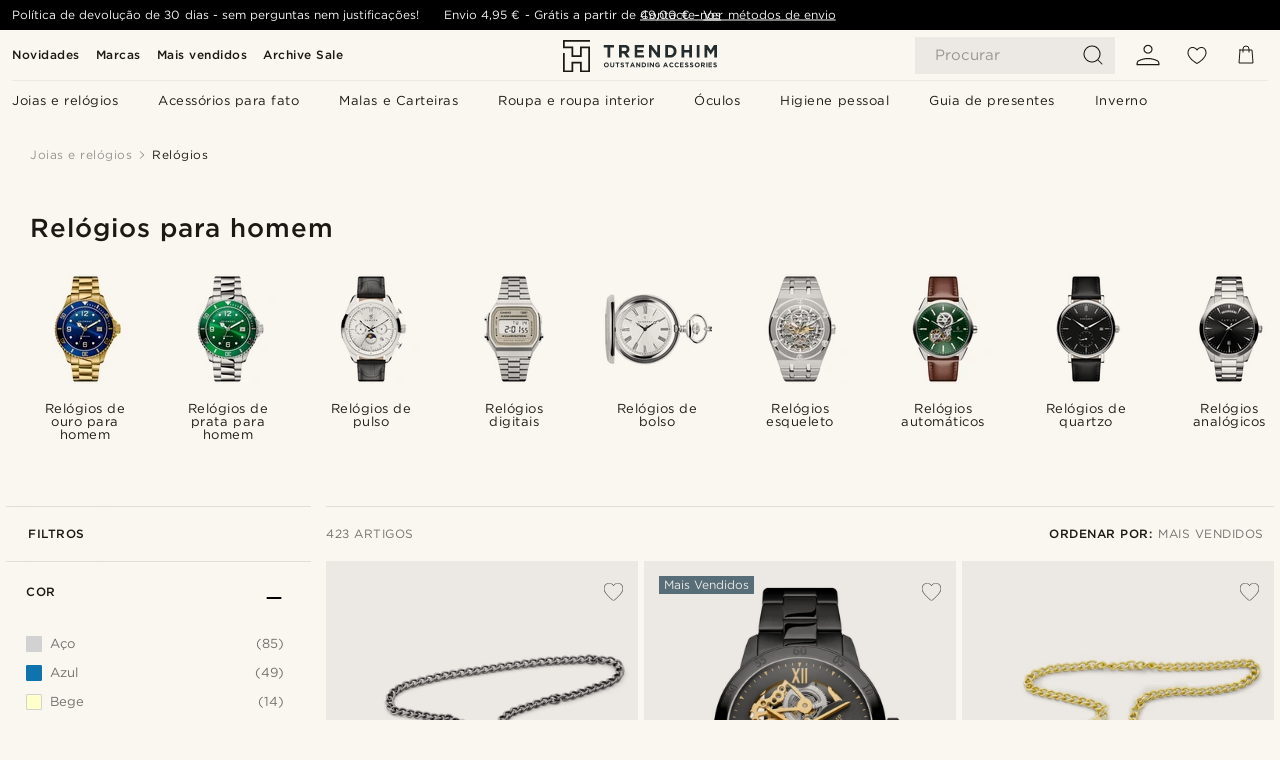

--- FILE ---
content_type: text/css
request_url: https://www.trendhim.pt/_next/static/css/8408986ebb7c70fc.css
body_size: 3801
content:
.AccordionV2_accordionWrapper__4rN1w{margin:auto;width:100%;position:relative}.AccordionV2_accordionWrapper__4rN1w .AccordionV2_checkbox__lod5C{display:none}.AccordionV2_accordionWrapper__4rN1w .AccordionV2_checkbox__lod5C~.AccordionV2_content__VSLy3{position:relative;max-height:0;overflow:hidden}.AccordionV2_accordionWrapper__4rN1w .AccordionV2_checkbox__lod5C:checked~.AccordionV2_content__VSLy3{max-height:inherit}.AccordionV2_accordionWrapper__4rN1w .AccordionV2_checkbox__lod5C:checked~.AccordionV2_content__VSLy3>.AccordionV2_borderBottom__rnHJu>.AccordionV2_close___zWNJ{display:none}.AccordionV2_accordionWrapper__4rN1w .AccordionV2_checkbox__lod5C:checked~.AccordionV2_backdrop__RR9Iz{display:block;position:fixed;top:0;left:0;width:100vw;height:100vh}.AccordionV2_accordionWrapper__4rN1w .AccordionV2_trigger__xjo51{display:flex;align-items:center;background-color:var(--white);font-size:.8rem;cursor:pointer;width:100%;-webkit-user-select:none;user-select:none}.AccordionV2_accordionWrapper__4rN1w .AccordionV2_trigger__xjo51 svg{width:24px;height:24px;fill:#4e4e4e;margin-right:5px}.AccordionV2_backdrop__RR9Iz{display:none}.Checkbox_facetDisplayRoot__bcanF{flex:1 1 100%;padding:0;margin:0;max-width:100%}.Color_facetDisplayRoot__Fx5Ed{margin-top:5px;flex:1 1 50%}@media(min-width:768px){.Color_facetDisplayRoot__Fx5Ed{margin-top:0;flex:1 1 100%}}.MultiRangeInput_multiRangeSlider__oae5R{position:relative;padding-top:6px;height:20px;margin-bottom:10px}@-moz-document url-prefix(){.MultiRangeInput_multiRangeSlider__oae5R{height:30px}}.MultiRangeInput_multiRangeSlider__oae5R input[type=range]{position:absolute;-webkit-appearance:none;-moz-appearance:none;appearance:none;background:rgba(0,0,0,0);cursor:pointer;width:100%;z-index:2}@-moz-document url-prefix(){.MultiRangeInput_multiRangeSlider__oae5R input[type=range]{position:static;z-index:3}.MultiRangeInput_multiRangeSlider__oae5R input[type=range].MultiRangeInput_maxInput__qE_f_{margin-top:-20px}}.MultiRangeInput_multiRangeSlider__oae5R .MultiRangeInput_line__RP33X{width:100%;height:2px;background-color:var(--neutral-200);border-radius:3px;position:absolute;top:6px}@-moz-document url-prefix(){.MultiRangeInput_multiRangeSlider__oae5R .MultiRangeInput_line__RP33X{position:static;display:block;margin-top:-11px;top:-5px}}.MultiRangeInput_multiRangeSlider__oae5R .MultiRangeInput_markLine___vUYu{width:auto;height:2px;background-color:var(--neutral-300);position:inherit;z-index:1}@-moz-document url-prefix(){.MultiRangeInput_multiRangeSlider__oae5R .MultiRangeInput_markLine___vUYu{position:static;display:block;margin-top:-1px}}.MultiRangeInput_multiRangeSlider__oae5R input[type=range]:focus{outline:none}.MultiRangeInput_multiRangeSlider__oae5R input[type=range]::-webkit-slider-runnable-track{background-color:#053a5f;border-radius:0;height:0}.MultiRangeInput_multiRangeSlider__oae5R input[type=range]::-webkit-slider-thumb{-webkit-appearance:none;appearance:none;margin-top:-13px;background-color:var(--white);border-radius:50%;height:1rem;width:1rem;padding-bottom:10px;border:1px solid var(--neutral-300);min-height:30px;min-width:30px;box-shadow:0 1px 2px 0 var(--neutral-300)}.MultiRangeInput_multiRangeSlider__oae5R input[type=range]:focus::-webkit-slider-thumb{outline-offset:.125rem}.MultiRangeInput_multiRangeSlider__oae5R input[type=range].MultiRangeInput_disabled__9y_XM::-webkit-slider-thumb{background-color:#eee}.MultiRangeInput_multiRangeSlider__oae5R input[type=range]::-moz-range-track{background-color:#053a5f;border-radius:0;height:0}.MultiRangeInput_multiRangeSlider__oae5R input[type=range]::-moz-range-thumb{-webkit-appearance:none;-moz-appearance:none;appearance:none;margin-bottom:-50px;top:20px;background-color:var(--white);border-radius:50%;height:1rem;width:1rem;position:relative;border:1px solid var(--neutral-300);min-height:30px;min-width:30px;box-shadow:0 1px 2px 0 var(--neutral-300)}.MultiRangeInput_multiRangeSlider__oae5R input[type=range]:focus::-moz-range-thumb{outline-offset:.125rem}.MultiRangeInput_multiRangeSlider__oae5R input[type=range].MultiRangeInput_disabled__9y_XM::-moz-range-thumb{background-color:#eee}.Price_rangedInputsRoot__qfSdO{display:flex;flex-direction:column;padding-top:15px;width:100%}.Price_rangedInputsRoot__qfSdO .Price_rangedInputsWrapper__XiGmN{display:flex;flex-direction:row;width:100%;font-size:13px;justify-content:space-between}@media(min-width:900px){.Price_rangedInputsRoot__qfSdO .Price_rangedInputsWrapper__XiGmN{align-items:center}}.Price_rangedInputsRoot__qfSdO .Price_currencyUnitContainer__lJSNh{position:relative;width:100%;max-width:100px}.Price_rangedInputsRoot__qfSdO .Price_currencyUnitContainer__lJSNh .Price_textField__vtOis{max-height:32px;margin-bottom:0}.Price_rangedInputsRoot__qfSdO .Price_currencyUnitContainer__lJSNh .Price_textField__vtOis>div>input{font-size:14px;padding-top:0!important}.Price_rangedInputsRoot__qfSdO .Price_currencyUnitContainer__lJSNh .Price_textField__vtOis{background:var(--neutral-100);border-radius:4px}.Price_rangedInputsRoot__qfSdO .Price_rangedInputsRoot__qfSdO{display:flex;flex-direction:column;padding-top:15px;width:100%}.Price_rangedInputsRoot__qfSdO .Price_currencyUnit__j8Guu{position:absolute;right:10px;top:6px;font-size:14px}.Price_rangedInputsRoot__qfSdO .Price_spinner__ktojI{content:"";display:block;--color:#ccc;border:3px solid var(--color);border-top:3px solid rgba(0,0,0,0);width:20px;height:20px;border-radius:50%;animation:Price_loading__IJhgH .75s linear infinite}.Price_rangedInputsRoot__qfSdO .Price_loadingSpinner__wGUUI{position:absolute;right:40px;top:5px}@keyframes Price_loading__IJhgH{to{transform:rotate(1turn)}}.Range_rangedInputsRoot__Y7D9E{display:flex;flex-direction:column;padding-top:15px;width:100%}.FacetContent_facetContent__aih2n{display:grid;grid-template-columns:100%;padding:0 7px 14px 20px}@media(min-width:1024px){.FacetContent_facetContent__aih2n{padding-right:17px}}.FacetContent_facetContent__aih2n>*{margin-right:10px}.FacetContent_facetContent__aih2n span.FacetContent_groupName__6Iza3{font-weight:700;text-transform:uppercase;margin-top:1rem}.FacetContent_facetContent__aih2n span.FacetContent_groupName__6Iza3:first-child{margin-top:0}.SliderArrow_sliderArrow__IsRjA{position:absolute;top:calc(50% - 43px);height:38px;width:38px;z-index:10;padding:0 10px;font-size:1.7rem;font-weight:lighter;cursor:pointer;display:flex;align-items:center;justify-content:center;background-color:rgba(236,236,236,.8);border:none;opacity:.9;-webkit-box-align:center;-webkit-box-pack:center}.SliderArrow_sliderArrow__IsRjA.SliderArrow_right__T5Rvm{right:0}.SliderArrow_sliderArrow__IsRjA:disabled{opacity:.3}.SliderArrow_sliderArrow__IsRjA>svg{width:15px;height:unset;transform:rotate(0deg)}.SliderArrow_sliderArrow__IsRjA.SliderArrow_left__mJqTa>svg{transform:rotate(-180deg)}.HorizontalSlider_sliderList__mb0Ov{position:absolute;top:0;left:0;right:0;width:100%;display:grid;grid-auto-flow:column;z-index:9;list-style:none;touch-action:pan-y;-webkit-touch-action:pan-y;-webkit-transform:translateZ(0);-webkit-overflow-scrolling:touch;transition:transform .45s cubic-bezier(.215,.61,.355,1);margin-left:5px}.HorizontalSlider_sliderList__mb0Ov.HorizontalSlider_fullwidth__VMzAu{transform:translateX(calc((100% - 1200px) / 2))}@media(min-width:1200px){.HorizontalSlider_sliderList__mb0Ov{margin-left:0}}.HorizontalSlider_horizontalSliderWrapper__dEtEJ{position:relative;overflow:hidden;width:100%}.FacetDescriptionButton_facetDescriptionButton__B16zg{all:unset;margin-bottom:5px;display:block;cursor:pointer;font-size:12px}.CategoryFilters_filter__bgnrT .CategoryFilters_filteredBy__gQ54F{padding:4px 12px 30px 20px;margin:0 15px}.CategoryFilters_filter__bgnrT .CategoryFilters_filteredBy__gQ54F .CategoryFilters_filteredByText__Uhaf5{font-size:12px;font-style:normal;font-weight:600;line-height:100%;letter-spacing:.5px;text-transform:uppercase;align-content:center;padding:19px 8px 14px;color:var(--neutral-900)}.CategoryFilters_filter__bgnrT .CategoryFilters_filteredBy__gQ54F .CategoryFilters_itemsfilteredBy__xMSck{margin:0 8px;cursor:pointer;display:flex;justify-content:space-between;align-items:baseline;width:inherit}.CategoryFilters_filter__bgnrT .CategoryFilters_filteredBy__gQ54F .CategoryFilters_itemsfilteredBy__xMSck .CategoryFilters_itemFilteredText__C7U2J{padding:10px 0 0;font-size:13px;font-style:normal;font-weight:400;line-height:120%;letter-spacing:.5px;width:inherit;max-width:240px;overflow:hidden;text-overflow:ellipsis}@media(min-width:768px){.CategoryFilters_filter__bgnrT .CategoryFilters_filteredBy__gQ54F{border-top:1px solid var(--neutral-200)}}@media(min-width:1024px){.CategoryFilters_filter__bgnrT .CategoryFilters_filteredBy__gQ54F{padding-right:13px;padding-top:24px;margin:0 15px 0 0}.CategoryFilters_filter__bgnrT .CategoryFilters_filteredBy__gQ54F .CategoryFilters_filteredByText__Uhaf5{padding-left:0}.CategoryFilters_filter__bgnrT .CategoryFilters_filteredBy__gQ54F .CategoryFilters_itemsfilteredBy__xMSck{margin:0;width:inherit;padding-right:15px}.CategoryFilters_filter__bgnrT .CategoryFilters_filteredBy__gQ54F .CategoryFilters_itemsfilteredBy__xMSck .CategoryFilters_itemFilteredText__C7U2J{padding-left:0}}.CategoryFilters_filter__bgnrT .CategoryFilters_filters__lDEua{border-top:1px solid var(--neutral-200);margin:0 18px;width:inherit;position:-webkit-sticky;position:sticky;top:55px}.CategoryFilters_filter__bgnrT .CategoryFilters_filters__lDEua .CategoryFilters_facetDescriptionTrigger__M85I1{padding:0 20px 14px}.CategoryFilters_filter__bgnrT .CategoryFilters_filters__lDEua .CategoryFilters_facetDescriptionTrigger__M85I1:hover{text-decoration:underline}.CategoryFilters_filter__bgnrT .CategoryFilters_filters__lDEua .CategoryFilters_facetDescriptionTrigger__M85I1 svg{height:10px;width:10px;margin-right:10px}.CategoryFilters_filter__bgnrT .CategoryFilters_filters__lDEua .CategoryFilters_filterTrigger__4TXUs{display:flex;padding:24px 12px 24px 20px;width:100%;justify-content:space-between;cursor:pointer}.CategoryFilters_filter__bgnrT .CategoryFilters_filters__lDEua .CategoryFilters_filterTrigger__4TXUs svg{margin-right:5px;margin-left:0}.CategoryFilters_filter__bgnrT .CategoryFilters_filters__lDEua .CategoryFilters_filterTrigger__4TXUs .CategoryFilters_filterTitle__rA_wB{font-size:12px;font-style:normal;font-weight:600;line-height:100%;letter-spacing:.5px;text-transform:uppercase;align-content:center;color:var(--neutral-900)}@media(min-width:1024px){.CategoryFilters_filter__bgnrT .CategoryFilters_filters__lDEua .CategoryFilters_filterTrigger__4TXUs{position:relative!important;width:inherit;max-width:400px;padding:24px 20px;min-width:305px}.CategoryFilters_filter__bgnrT .CategoryFilters_filters__lDEua .CategoryFilters_filterTrigger__4TXUs .CategoryFilters_filterBackdrop__hfuBq{display:none}}.CategoryFilters_filter__bgnrT .CategoryFilters_filters__lDEua .CategoryFilters_filterAccordion___QI53{border-bottom:1px solid var(--neutral-200);max-width:inherit;margin:0 5px}.CategoryFilters_filter__bgnrT .CategoryFilters_filters__lDEua .CategoryFilters_filterAccordion___QI53 input[type=checkbox]~label svg path:last-child{transition:all .2s ease-in-out;transform-origin:50% 50%}.CategoryFilters_filter__bgnrT .CategoryFilters_filters__lDEua .CategoryFilters_filterAccordion___QI53 input[type=checkbox]:checked~label svg path:last-child{transform:rotate(90deg)}@media(min-width:1024px){.CategoryFilters_filter__bgnrT .CategoryFilters_filters__lDEua{margin:0}.CategoryFilters_filter__bgnrT .CategoryFilters_filters__lDEua .CategoryFilters_filterAccordion___QI53{max-width:400px;width:inherit;margin:0;min-width:305px}.CategoryFilters_filter__bgnrT .CategoryFilters_filters__lDEua .CategoryFilters_filterBackdrop__hfuBq{display:none}}.SubCategoryItem_facetMenuHighlightItemWrapper__ikUg_{min-width:150px;height:120px;box-sizing:border-box;display:flex;flex-direction:column;z-index:9;cursor:pointer;align-items:center;justify-content:flex-end}@media(min-width:768px){.SubCategoryItem_facetMenuHighlightItemWrapper__ikUg_{min-width:170px;height:121px;justify-content:flex-start}}.SubCategoryItem_facetMenuHighlightItemWrapper__ikUg_ img{height:80px;width:auto;object-fit:contain;z-index:8}@media(min-width:768px){.SubCategoryItem_facetMenuHighlightItemWrapper__ikUg_ img{height:75.04px;width:80.65px}}.SubCategoryItem_facetMenuHighlightItemWrapper__ikUg_ p{display:-webkit-box;-webkit-line-clamp:2;-webkit-box-orient:vertical;overflow:hidden;width:100%;text-align:center;font-size:11px;min-height:40px;padding:5px!important}.SubCategorySlider_subCategorySlider__2WH7m{position:relative;background:var(--neutral-50)}.SubCategorySlider_subCategorySlider__2WH7m .SubCategorySlider_buttonsCarouselWrapper__5UzDD{width:100%;display:grid;grid-auto-flow:column;grid-template-columns:auto 1fr auto}.SubCategorySlider_subCategorySlider__2WH7m .SubCategorySlider_linkTag__IjLm6{background:var(--neutral-200);overflow:hidden;font-size:12px;transition:all .25s ease-in-out 0s;min-width:-webkit-max-content;min-width:max-content;min-height:28px;max-height:28px;margin:0;overflow:unset;padding:6px 12px;box-sizing:border-box;justify-content:center;align-items:center;display:flex;text-transform:none;line-height:1.5;color:#4e4e4e}.SubCategorySlider_subCategorySlider__2WH7m .SubCategorySlider_linkTag__IjLm6:hover{background:var(--neutral-300)}.SubCategorySlider_subCategorySlider__2WH7m .SubCategorySlider_carousel__VX657{width:auto!important}.SubCategorySlider_subCategorySlider__2WH7m .SubCategorySlider_moveButton__gTKbR{width:32px;background-color:rgba(0,0,0,0);box-sizing:border-box}.SubCategorySlider_subCategorySlider__2WH7m .SubCategorySlider_moveButton__gTKbR:first-child{padding-right:7px;padding-left:0;width:-webkit-min-content;width:min-content}@media(min-width:768px){.SubCategorySlider_subCategorySlider__2WH7m .SubCategorySlider_moveButton__gTKbR:first-child{padding-right:unset;padding-left:unset;width:40px}}.SubCategorySlider_subCategorySlider__2WH7m .SubCategorySlider_moveButton__gTKbR:last-child{justify-self:flex-end;padding-right:0;padding-left:7px;width:-webkit-min-content;width:min-content}@media(min-width:768px){.SubCategorySlider_subCategorySlider__2WH7m .SubCategorySlider_moveButton__gTKbR:last-child{padding-right:unset;padding-left:unset;width:40px}}.SubCategorySlider_subCategorySlider__2WH7m.SubCategorySlider_newDesign__mt6nU{display:flex;flex-direction:column;width:100%}.SubCategorySlider_subCategorySlider__2WH7m.SubCategorySlider_newDesign__mt6nU .SubCategorySlider_carousel__VX657{align-items:flex-start;gap:16px;mix-blend-mode:multiply}@media(min-width:768px){.SubCategorySlider_subCategorySlider__2WH7m.SubCategorySlider_newDesign__mt6nU .SubCategorySlider_carousel__VX657{gap:33px}}.SubCategorySlider_subCategorySlider__2WH7m.SubCategorySlider_newDesign__mt6nU .SubCategorySlider_toplinks__IoZE5{width:-webkit-min-content;width:min-content;object-fit:contain}.SubCategorySlider_subCategorySlider__2WH7m.SubCategorySlider_newDesign__mt6nU .SubCategorySlider_linkTag__IjLm6{max-height:-webkit-fit-content;max-height:-moz-fit-content;max-height:fit-content;min-height:-webkit-fit-content;min-height:-moz-fit-content;min-height:fit-content;mix-blend-mode:multiply;background:rgba(0,0,0,0);padding:0;align-items:center;margin-bottom:4px}.SubCategorySlider_subCategorySlider__2WH7m.SubCategorySlider_newDesign__mt6nU .SubCategorySlider_linkTag__IjLm6 :hover{text-decoration:underline}.SubCategorySlider_subCategorySlider__2WH7m.SubCategorySlider_newDesign__mt6nU .SubCategorySlider_linkTag__IjLm6 p{font-size:13px;font-style:normal;font-weight:400;line-height:100%;letter-spacing:.5px}.SubCategorySlider_subCategorySlider__2WH7m.SubCategorySlider_newDesign__mt6nU .SubCategorySlider_topLinkTitle__x9php{color:var(--neutral-900);text-align:center;padding:18px 0 0;width:100%}.SubCategorySlider_subCategorySlider__2WH7m.SubCategorySlider_newDesign__mt6nU img{width:88px;min-height:88px;object-fit:contain;margin:auto}@media(min-width:768px){.SubCategorySlider_subCategorySlider__2WH7m.SubCategorySlider_newDesign__mt6nU img{width:110px;min-height:110px}}.SubCategorySlider_subCategorySlider__2WH7m.SubCategorySlider_newDesign__mt6nU img[src*=null]{opacity:0}.SortingAccordion_sortByAccordion__ZqHOy{width:-webkit-fit-content;width:-moz-fit-content;width:fit-content}.SortingAccordion_sortByAccordion__ZqHOy>div>div:first-of-type{display:none}.SortingAccordion_sortByAccordion__ZqHOy input[type=checkbox]:checked+label>div,.SortingAccordion_sortByAccordion__ZqHOy input[type=checkbox]:checked+label~div>.SortingAccordion_sortByContent__5zELR{background-color:var(--neutral-200)}.SortingAccordion_sortByAccordion__ZqHOy .SortingAccordion_sortByTrigger__JTY0_{display:flex;align-items:center;cursor:pointer;width:100%;justify-content:space-between;padding:10px 15px;margin:0 17px}.SortingAccordion_sortByAccordion__ZqHOy .SortingAccordion_sortByTrigger__JTY0_:hover{text-decoration:underline}.SortingAccordion_sortByAccordion__ZqHOy .SortingAccordion_sortByTrigger__JTY0_ .SortingAccordion_subHeaderWrapper__C_Xm0{display:flex;align-items:center;overflow:hidden;min-width:16px}.SortingAccordion_sortByAccordion__ZqHOy .SortingAccordion_sortByTrigger__JTY0_ .SortingAccordion_subHeaderWrapper__C_Xm0 svg{margin:0;min-height:12px;min-width:10px;max-height:16px;display:flex;align-items:center;flex-shrink:0;fill:inherit;max-width:12px;transform:rotate(90deg);transition:transform 75ms ease 0s}.SortingAccordion_sortByAccordion__ZqHOy .SortingAccordion_sortByTrigger__JTY0_ .SortingAccordion_headerMobile__01g7p{display:none}.SortingAccordion_sortByAccordion__ZqHOy .SortingAccordion_sortByTrigger__JTY0_ .SortingAccordion_header__56p_d,.SortingAccordion_sortByAccordion__ZqHOy .SortingAccordion_sortByTrigger__JTY0_ .SortingAccordion_subHeader__E95qp{font-size:1rem;text-transform:capitalize}.SortingAccordion_sortByAccordion__ZqHOy .SortingAccordion_sortByTrigger__JTY0_ .SortingAccordion_header__56p_d.SortingAccordion_header__56p_d,.SortingAccordion_sortByAccordion__ZqHOy .SortingAccordion_sortByTrigger__JTY0_ .SortingAccordion_subHeader__E95qp.SortingAccordion_header__56p_d{font-weight:700;padding-right:6px}.SortingAccordion_sortByAccordion__ZqHOy .SortingAccordion_sortByTrigger__JTY0_ .SortingAccordion_header__56p_d.SortingAccordion_subHeader__E95qp,.SortingAccordion_sortByAccordion__ZqHOy .SortingAccordion_sortByTrigger__JTY0_ .SortingAccordion_subHeader__E95qp.SortingAccordion_subHeader__E95qp{margin-right:10px}.SortingAccordion_sortByAccordion__ZqHOy .SortingAccordion_sortByContent__5zELR{margin:0 17px 10px;padding:10px 15px}.SortingAccordion_sortByAccordion__ZqHOy svg{align-self:normal}.SortingAccordion_sortByAccordion__ZqHOy input[type=checkbox]:checked+label>div{background-color:var(--neutral-50)}.SortingAccordion_sortByAccordion__ZqHOy input[type=checkbox]:checked+label>div svg{transform:rotate(-90deg)}.SortingAccordion_sortByAccordion__ZqHOy input[type=checkbox]:checked+label~div>.SortingAccordion_sortByContent__5zELR{background-color:var(--neutral-50);padding-bottom:15px}.SortingAccordion_sortByAccordion__ZqHOy .SortingAccordion_sortByTrigger__JTY0_{margin:0;position:relative;text-align:end;padding:8px 12px 8px 24px;border-radius:24px;border:1px solid var(--neutral-200)}@media(min-width:1024px){.SortingAccordion_sortByAccordion__ZqHOy .SortingAccordion_sortByTrigger__JTY0_{border:none}}.SortingAccordion_sortByAccordion__ZqHOy .SortingAccordion_sortByTrigger__JTY0_:hover{text-decoration:none}.SortingAccordion_sortByAccordion__ZqHOy .SortingAccordion_sortByTrigger__JTY0_ .SortingAccordion_header__56p_d{font-size:12px;font-style:normal;font-weight:600;line-height:100%;letter-spacing:.5px;text-transform:uppercase;color:var(--neutral-900)}.SortingAccordion_sortByAccordion__ZqHOy .SortingAccordion_sortByTrigger__JTY0_ .SortingAccordion_headerMobile__01g7p{display:block}.SortingAccordion_sortByAccordion__ZqHOy .SortingAccordion_sortByTrigger__JTY0_ .SortingAccordion_headerDekstop__H82Mr,.SortingAccordion_sortByAccordion__ZqHOy .SortingAccordion_sortByTrigger__JTY0_ .SortingAccordion_subHeader__E95qp{display:none}@media(min-width:1024px){.SortingAccordion_sortByAccordion__ZqHOy .SortingAccordion_sortByTrigger__JTY0_{padding:21px 0;min-width:-webkit-max-content;min-width:max-content}.SortingAccordion_sortByAccordion__ZqHOy .SortingAccordion_sortByTrigger__JTY0_ .SortingAccordion_header__56p_d{padding-right:8px;padding-top:0}.SortingAccordion_sortByAccordion__ZqHOy .SortingAccordion_sortByTrigger__JTY0_ .SortingAccordion_headerMobile__01g7p{display:none}.SortingAccordion_sortByAccordion__ZqHOy .SortingAccordion_sortByTrigger__JTY0_ .SortingAccordion_headerDekstop__H82Mr{display:block}.SortingAccordion_sortByAccordion__ZqHOy .SortingAccordion_sortByTrigger__JTY0_ .SortingAccordion_subHeader__E95qp{display:block;font-size:12px;font-style:normal;font-weight:400;line-height:100%;letter-spacing:.5px;text-transform:uppercase;color:var(--neutral-500)}.SortingAccordion_sortByAccordion__ZqHOy .SortingAccordion_sortByTrigger__JTY0_ .SortingAccordion_subHeaderWrapper__C_Xm0 div{display:none}}.SortingAccordion_sortByAccordion__ZqHOy .SortingAccordion_sortByContent__5zELR{margin:0;position:relative;z-index:101;font-size:13px;font-style:normal;font-weight:400;line-height:120%;letter-spacing:.5px}.SortingAccordion_sortByAccordion__ZqHOy .SortingAccordion_sortByContent__5zELR div{display:none}.SortingAccordion_sortByAccordion__ZqHOy .SortingAccordion_sortByContent__5zELR button span{padding-left:0;padding-right:6px}.SortingAccordion_sortByAccordion__ZqHOy .SortingAccordion_sortByContent__5zELR button.SortingAccordion_mobileSortSelectButton__FZZRP{padding:0 0 10px;background:none;color:inherit;border:none;font:inherit;cursor:pointer;outline:inherit;justify-content:space-between;font-weight:inherit}.SortingAccordion_sortByAccordion__ZqHOy .SortingAccordion_sortByContent__5zELR button.SortingAccordion_mobileSortSelectButton__FZZRP.SortingAccordion_active__ITwU5{font-weight:700}.SortingAccordion_sortByAccordion__ZqHOy .SortingAccordion_sortByContent__5zELR button.SortingAccordion_mobileSortSelectButton__FZZRP span{font-weight:inherit}.pagination_number-list__AWDl2{text-align:center}.pagination_number-list__AWDl2>div{display:inline-flex;justify-content:center;background-color:#cdcdcd;gap:1px;padding:1px}.pagination_number-list__AWDl2>div>button{border:none;background-color:var(--white);width:38px;height:38px}@media(min-width:480px){.pagination_number-list__AWDl2>div>button{width:50px;height:40px}}@media(min-width:768px){.pagination_number-list__AWDl2>div>button{width:55px}}.pagination_number-list__AWDl2>div>button:disabled:first-child,.pagination_number-list__AWDl2>div>button:disabled:last-child{color:#ccc}.pagination_number-list__AWDl2>div>button:disabled:not(:first-child,:last-child){background-color:var(--neutral-800);color:var(--white);outline:1px solid var(--neutral-800)}.pagination_pagination__K9g78{padding:42px 0;display:flex;flex-direction:column;gap:16px!important}.pagination_arrows__yStVd{margin:0 auto;width:100%;max-width:250px;display:grid;grid-template-columns:auto 1fr auto;align-items:center;gap:10px;-webkit-user-select:none;user-select:none}.pagination_arrows__yStVd .pagination_button__eDiOl{width:40px;height:40px;padding:12px;border-radius:50%;background-color:var(--neutral-900);color:var(--white);fill:var(--white)}.pagination_arrows__yStVd .pagination_button__eDiOl>*{color:var(--white);fill:var(--white)}.pagination_arrows__yStVd .pagination_button__eDiOl svg{position:relative;left:-1px}.pagination_arrows__yStVd .pagination_button__eDiOl~.pagination_button__eDiOl svg{left:1px}.pagination_arrows__yStVd .pagination_button__eDiOl.pagination_disabled__GK1Jf{background-color:var(--neutral-400)}.pagination_arrows__yStVd .pagination_text__gpxx6{justify-self:center;color:var(--neutral-900);fill:var(--neutral-900)}.pagination_arrows__yStVd .pagination_text__gpxx6>*{color:var(--neutral-900);fill:var(--neutral-900)}.pagination_showing__vq7a0{color:var(--black);text-align:center}.pagination_showing__vq7a0 *{color:inherit!important}.NoProducts_noProductsAvailable__9d9vh{display:flex;flex-wrap:wrap;justify-content:center;width:100%;text-align:center}.NoProducts_noProductsAvailable__9d9vh>span{flex:1 1 100%;margin-bottom:16px;line-height:1.5}.NoProducts_noProductsAvailable__9d9vh>span:first-of-type{font-size:1.45rem}.NoProducts_noProductsAvailable__9d9vh button{width:-webkit-fit-content;width:-moz-fit-content;width:fit-content;min-width:250px}
/*# sourceMappingURL=8408986ebb7c70fc.css.map*/

--- FILE ---
content_type: text/css
request_url: https://www.trendhim.pt/_next/static/css/559dbb5bff5085d5.css
body_size: 436
content:
.ProductsAndCaption_productsAndCaption__FOAvu{width:100%;padding-top:5px;font-size:15px;text-align:center;margin-top:-1px}.ProductsAndCaption_productsAndCaption__FOAvu.ProductsAndCaption_withCaption__F3g_d{background-color:var(--neutral-200)}.ProductsAndCaption_productsAndCaption__FOAvu .ProductsAndCaption_productNames__GyQhT{max-width:750px;margin:0 auto;color:var(--neutral);font-size:12px;padding-bottom:5px;padding-right:5px;padding-left:5px}@media(min-width:768px){.ProductsAndCaption_productsAndCaption__FOAvu .ProductsAndCaption_productNames__GyQhT{padding-left:20px;padding-right:20px}}.ProductsAndCaption_imageCaption__AKC_h{width:100%;padding:5px 5px 15px;color:var(--neutral);text-align:center;box-sizing:border-box}@media(min-width:768px){.ProductsAndCaption_imageCaption__AKC_h{padding:10px calc(50% - 365px) 15px}}.Image_image__wHQWM{--desktopMaxHeight:var(--desktopMaxHeight,auto);display:flex;flex-direction:column;align-items:center;flex:1 1;position:relative;overflow:hidden}.Image_image__wHQWM a{color:var(--primary);text-decoration:underline}.Image_image__wHQWM a:hover{color:var(--primary-700)}.Image_image__wHQWM.Image_column__8UXuP{width:100%;max-width:min(100%,750px)}.Image_image__wHQWM.Image_fillContainer__aP79G,.Image_image__wHQWM.Image_fillContainer__aP79G .Image_imageWrap__LE8kj,.Image_image__wHQWM.Image_fillContainer__aP79G .Image_imageWrap__LE8kj>span,.Image_image__wHQWM.Image_fillContainer__aP79G .Image_imageWrapper__d7k6V,.Image_image__wHQWM.Image_fillContainer__aP79G .Image_imageWrapper__d7k6V>span{width:100%;height:100%}.Image_image__wHQWM.Image_fullScreen__HJG5f{width:100%;max-width:100%}.Image_image__wHQWM.Image_fullScreen__HJG5f * span{width:100%!important}.Image_image__wHQWM.Image_fullScreen__HJG5f .Image_imageWrap__LE8kj,.Image_image__wHQWM.Image_fullScreen__HJG5f .Image_imageWrapper__d7k6V{align-items:center;overflow:hidden;position:relative}@media(min-width:480px){.Image_image__wHQWM.Image_fullScreen__HJG5f .Image_imageWrap__LE8kj,.Image_image__wHQWM.Image_fullScreen__HJG5f .Image_imageWrapper__d7k6V{height:var(--desktopMaxHeight)}}.Image_image__wHQWM.Image_fullWidth__PIjMJ{max-width:1200px;width:100%}.Image_image__wHQWM.Image_fullWidth__PIjMJ * span{width:100%!important}.Image_image__wHQWM .Image_imageWrap__LE8kj{width:100%}.Image_image__wHQWM .Image_modalOpener__XQQaB{cursor:pointer}.Image_image__wHQWM .Image_imageWrapper__d7k6V{position:relative;width:100%;background-color:var(--neutral-200)}.Image_image__wHQWM.Image_overlay__89Rcp .Image_imageWrapper__d7k6V{min-height:400px}.Image_image__wHQWM.Image_overlay__89Rcp .Image_imageWrapper__d7k6V:before{content:"";position:absolute;top:0;left:0;right:0;bottom:0;background:rgba(0,0,0,.2);z-index:1;pointer-events:none}.ImageBlock_imageBlockInjection__5iCHm img{object-fit:unset}
/*# sourceMappingURL=559dbb5bff5085d5.css.map*/

--- FILE ---
content_type: application/javascript
request_url: https://www.trendhim.pt/_next/static/chunks/pages/categories/%5B...slug%5D-aeebe279c6b29e62.js
body_size: 1570
content:
(self.webpackChunk_N_E=self.webpackChunk_N_E||[]).push([[1114],{16332:(e,t,o)=>{(window.__NEXT_P=window.__NEXT_P||[]).push(["/categories/[...slug]",function(){return o(66479)}])},23814:(e,t,o)=>{"use strict";o.d(t,{g:()=>f});var n=o(37876),l=o(22372),a=o.n(l),i=o(65013),s=o.n(i),r=o(16968),c=o.n(r),u=o(77328),p=o.n(u),d=o(89099),g=o(14232),m=o(36922),h=o(15493),x=o(5856),_=o(33188),j=o(27781);let v=e=>{let{alternateLinks:t=[],blockConfig:o,openGraph:l,page:i,seo:r}=e,{locales:u,query:m}=(0,d.useRouter)(),{t:x}=(0,j.B)(),_=(0,g.useMemo)(()=>a()(t,e=>!u||!1!==u.includes(e.locale)),[t,u]),[v,f,w,T]=(0,g.useMemo)(()=>{var e,t;let n=s()(o,e=>{var t;return(null==(t=e.algolia)?void 0:t.usePagination)===!0});if(!(null==n||null==(e=n.algolia)?void 0:e.canonicals))return[i.url||"","",[],[]];let l=[],a=[],r=new URLSearchParams;if(m.page&&"string"==typeof m.page){let e=parseInt(m.page,10);e>1&&(l.push(x("PAGINATION_PAGE_HEADER",{count:e})),r.set("page",e.toString()))}let c=Object.keys(m).filter(e=>e.startsWith("filter_"));if(1===c.length){let e=c[0],o=m[e];if(o&&"string"==typeof o){let l=n.algolia.canonicals["".concat(e,"=").concat(o)];(null==l||null==(t=l.name)?void 0:t.defaults)&&(a.push(x(l.name.defaults)),r.set(e,o))}}let u="";if(0!==r.size){let e=new URLSearchParams([...r.entries()].sort());u="?".concat(e.toString())}return["".concat(i.url||"").concat(u),u,a,l]},[o,null==i?void 0:i.url,m,x]);return(0,n.jsxs)(p(),{children:[(null==r?void 0:r.title)&&(0,n.jsx)("title",{children:[...w,r.title,...T].join(" - ")}),(null==r?void 0:r.description)&&(0,n.jsx)("meta",{content:r.description,name:"description"},"description"),(0,n.jsx)("meta",{content:(null==r?void 0:r.noIndex)===!0?"noindex, follow":"index, follow",name:"robots"},"robots"),v&&(0,n.jsx)("link",{href:v,rel:"canonical"},"canonical"),(null==l?void 0:l.description)&&(0,n.jsx)("meta",{content:l.description,property:"og:description"},"og:description"),(null==l?void 0:l.image)&&(0,n.jsx)("meta",{content:(0,h.F0)({src:l.image,width:1200}),property:"og:image"},"og:image"),(null==l?void 0:l.siteName)&&(0,n.jsx)("meta",{content:l.siteName,property:"og:site_name"},"og:site_name"),(null==l?void 0:l.title)&&(0,n.jsx)("meta",{content:[...w,l.title,...T].join(" - "),property:"og:title"},"og:title"),(null==l?void 0:l.type)&&(0,n.jsx)("meta",{content:l.type,property:"og:type"},"og:type"),i.url&&(0,n.jsx)("meta",{content:v,property:"og:url"},"og:url"),c()(_,e=>(0,n.jsx)("link",{href:"".concat(e.url||"").concat(f),hrefLang:e.locale,rel:"alternate"},e.locale))]})},f=e=>t=>{let{blockConfig:o,page:l,swrFallback:a}=t;return(0,n.jsxs)(n.Fragment,{children:[(0,n.jsx)(v,{...t}),(0,n.jsx)(m.BE,{value:{fallback:a},children:(0,n.jsx)(x.jw.Provider,{value:o,children:(0,n.jsx)(e,{...t})})}),(0,n.jsx)(_.qZ,{input:{contentIds:l.id,pageType:l.type,type:l.type}})]})}},51809:e=>{e.exports={backToTop:"BackToTop_backToTop__I1aFe",show:"BackToTop_show__vOQaZ",raiseBottom:"BackToTop_raiseBottom__X2xKP",isShowingChat:"BackToTop_isShowingChat__ZhgNa",icon:"BackToTop_icon__MOpmZ"}},66479:(e,t,o)=>{"use strict";o.r(t),o.d(t,{__N_SSP:()=>p,default:()=>d});var n=o(37876);o(14232);var l=o(96025),a=o(83545),i=o(10245),s=o(12661),r=o(23814),c=o(62709);let u=(0,r.g)(e=>{let{item:t}=e,o=(0,s.V)(t.blocks||[]);return(0,n.jsxs)(n.Fragment,{children:[(0,n.jsx)(c.B,{footer:(0,n.jsx)(a.b,{}),header:(0,n.jsx)(i.p,{}),children:o}),(0,n.jsx)(l.sW,{})]})});var p=!0;let d=u},96025:(e,t,o)=>{"use strict";o.d(t,{sW:()=>j});var n=o(37876),l=o(49995),a=o(40123),i=o.n(a),s=o(57410),r=o.n(s),c=o(14232),u=o(59252),p=o(20280),d=o(74537),g=o(94167),m=o(51809),h=o.n(m);let x=(0,c.createContext)({raise:!1,setRaiseBottom:r()}),_=e=>{let{onClick:t,show:o}=e,{bottom:a,raise:s}=(0,c.useContext)(x),[r,u]=(0,c.useState)(o),[g,m]=(0,c.useState)(o),[_,j]=(0,c.useState)(!1);(0,c.useEffect)(()=>{var e;if(i()(null==(e=document)?void 0:e.getElementsByClassName("dixa-messenger-wrapper"))?j(!1):j(!0),o){u(!0);let e=requestAnimationFrame(()=>{m(!0)});return()=>cancelAnimationFrame(e)}m(!1)},[o]);let v=(0,c.useCallback)(()=>{u(!1)},[]);return r?(0,n.jsx)("div",{className:(0,l.A)(h().backToTop,_&&h().isShowingChat,s&&h().raiseBottom,g&&h().show),onClick:t,onTransitionEnd:g?void 0:v,style:a&&s?{bottom:a}:{},children:(0,n.jsx)("div",{className:h().icon,children:(0,n.jsx)(d.C,{icon:p.A})})}):null},j=()=>{var e,t;let o=null==(e=(0,g.fw)("header"))||e,l=null!=(t=(0,g.fw)("footer"))&&t,a=(0,c.useCallback)(()=>{window.scrollTo({behavior:"smooth",top:0}),u.m3.goToTop()},[]);return(0,n.jsx)(_,{onClick:a,show:!o&&!l})}}},e=>{e.O(0,[6922,4698,4008,6203,2709,636,6593,8792],()=>e(e.s=16332)),_N_E=e.O()}]);
//# sourceMappingURL=[...slug]-aeebe279c6b29e62.js.map

--- FILE ---
content_type: image/svg+xml
request_url: https://eu-images.contentstack.com/v3/assets/blt7dcd2cfbc90d45de/blt40ef6a88cb98e032/668660fa874ac7f6abc41e19/icon_multibanco.svg
body_size: 1126
content:
<svg enable-background="new 0 0 168.1 33.9" viewBox="0 0 168.1 33.9" xmlns="http://www.w3.org/2000/svg"><path d="m-81.7 113.8h11.7c2.7 0 2.7 2.8 2.4 4.2-.1.9-1.7.9-1.9 0v-1.1c0-.5-.4-.9-.9-.9h-11.2-.9-10.2c-.5 0-.9.4-.9.9v1.1c-.2.9-1.8.9-1.9 0-.3-1.4-.2-4.2 2.4-4.2h10.6zm-8.3 27.1h17.1.9c1.3 0 2.3-1.1 2.3-2.4v-1.2c0-1.6-2.2-1.6-2.2 0v.6c0 .4-.3.7-.7.7h-18c-.4 0-.7-.3-.7-.7v-.6c0-1.6-2.1-1.6-2.1 0v1.2c0 1.3 1 2.4 2.3 2.4-.1 0 1.1 0 1.1 0z" fill="#2a6bae" transform="matrix(1.25 0 0 -1.25 119.6845 176.104875)"/><g fill="#424041"><path d="m-120.2 68c1.2-.6 2.1-1.8 2.1-3.2 0-2-1.7-3.6-3.8-3.6h-5.9c-.5 0-1 .4-1 .9v11.1c0 .5.4 1 1 1h4.9c2.1 0 3.7-1.7 3.7-3.7 0-.9-.4-1.8-1-2.5m-4.4 1h1.9c.8.1 1.5.9 1.5 1.7 0 1-.8 1.8-1.8 1.8h-3.7v-9.2h4.7c1 0 1.8.8 1.8 1.8s-.8 1.8-1.8 1.8h-.7-1.9c-.6 0-1 .5-1 1s.4 1.1 1 1.1" transform="matrix(1.25 0 0 -1.25 182.294875 101.73475)"/><path d="m-88.7 86.8c.1-.6-.4-1.2-1-1.3s-1.2.4-1.3 1l-1 8.9-3.4-8.7c-.1-.1-.1-.2-.2-.3-.1-.1-.1-.1-.2-.1-.1 0-.2-.1-.3-.1-.1 0-.3 0-.4.1-.1 0-.1.1-.2.1 0 .1-.1.1-.1.2l-3.4 8.7-1-8.9c-.1-.6-.6-1.1-1.3-1-.6.1-1.1.6-1 1.3l1.1 10.4c0 .1 0 .2.1.4 0 .1.1.2.1.3.3.5.8.9 1.5 1h.1.3.4c.6-.1 1.1-.6 1.4-1.2l2.9-7.4 2.9 7.4c.2.6.8 1 1.4 1.2h.4.3.1c.6-.1 1.2-.5 1.5-1 .1-.1.1-.2.1-.3s.1-.2.1-.4z" transform="matrix(1.25 0 0 -1.25 131.062 132.17675)"/><path d="m11.1-26.1c0-.7.6-1.3 1.3-1.3s1.3.6 1.3 1.3v7.3c0 1.7-.7 3.2-1.8 4.3s-2.6 1.8-4.3 1.8c-1.7 0-3.2-.7-4.3-1.8s-1.8-2.6-1.8-4.3v-7.3c0-.7.6-1.3 1.3-1.3s1.3.6 1.3 1.3v7.3c0 .9.4 1.8 1 2.4s1.4 1 2.4 1c.9 0 1.8-.4 2.4-1s1-1.4 1-2.4v-7.3z" transform="translate(63.2998 37.0771)"/><path d="m10.9-4.8c.7 0 1.3.6 1.3 1.3s-.6 1.3-1.3 1.3h-3.7c-1.4 0-2.7-.6-3.6-1.5-.8-.8-1.4-2-1.4-3.4v-8.3c0-.7.6-1.3 1.3-1.3s1.3.6 1.3 1.3v8.3c0 .6.3 1.2.7 1.7.5.4 1.1.6 1.7.6z" transform="translate(76.1362 26.3447)"/><path d="m11.2-2.4c.1.7-.5 1.4-1.2 1.5s-1.4-.4-1.5-1.2l-1.2-9.7-4 9.6c-.3.7-1.1 1-1.8.7-.3-.2-.6-.4-.7-.7l-4.1-9.5-1.2 9.7c-.1.7-.7 1.2-1.5 1.1-.7-.1-1.2-.8-1.1-1.5l1.3-11.2c.1-.7.5-1.3 1.2-1.7.1 0 .2-.1.3-.1h.1c.1 0 .2-.1.4-.1.7-.1 1.4.1 1.9.6l.3.3c.1.1.1.2.2.3 0 0 .1.1.1.1l3.3 8 3.5-8.1c.3-.7.9-1.1 1.6-1.3.1 0 .3 0 .4-.1h.3.1c.7.1 1.3.5 1.7 1.1.1.1.1.2.2.4 0 .1.1.2.1.3v.2z" transform="translate(53.3071 25.1455)"/><path d="m10.9-2.1c0 .7-.6 1.3-1.3 1.3s-1.3-.6-1.3-1.3v-10.6h-3.9c-.8 0-1.4-.6-1.4-1.3s.6-1.3 1.3-1.3h5.2 5.2c.7 0 1.3.6 1.3 1.3s-.6 1.3-1.3 1.3h-3.8z" transform="translate(82.0703 24.9863)"/><path d="m10.8-2.1c0 .7-.6 1.3-1.3 1.3s-1.4-.5-1.4-1.3v-12c0-.7.6-1.3 1.3-1.3s1.3.6 1.3 1.3v12z" transform="translate(90.5425 24.9863)"/><path d="m10.5-2.4c.1.7-.4 1.4-1.2 1.5-.7.1-1.4-.4-1.5-1.2l-.4-3.8h-4.7c-.7 0-1.3-.6-1.3-1.3s.6-1.4 1.3-1.4h4.3l-.1-1v-.1c0-.2-.1-.5-.2-.7-.1-.3-.2-.5-.3-.7-.5-1.1-1.5-1.8-2.7-1.8-.2 0-.5 0-.7.1-.2 0-.4.1-.6.2-1 .5-1.7 1.7-1.9 3l-.8 7.5c0 .7-.7 1.3-1.4 1.2-.8-.1-1.3-.7-1.2-1.5l.8-7.5c.2-2.2 1.5-4.2 3.3-5.1.4-.2.8-.3 1.2-.4s.9-.2 1.3-.2c2.3 0 4.1 1.4 5.1 3.3.2.4.3.8.5 1.1.1.3.2.7.2 1.1v.1z" transform="translate(118.4063 25.1514)"/><path d="m10.5-2.1c0 .7-.6 1.3-1.3 1.3s-1.3-.6-1.3-1.3v-11.1c0-.1 0-.2 0-.2 0-.2.1-.3.1-.4-.1-.1 0-.2 0-.3.2-.4.6-.7 1-.9h.2.1.3c.6 0 1.1.3 1.4.7l7.2 9.1v-8.8c0-.7.6-1.3 1.3-1.3s1.3.6 1.3 1.3v11c0 .6-.3 1.1-.7 1.5-.1.1-.2.1-.3.2-.1 0-.1.1-.2.1h-.1c-.5.2-1 .1-1.4-.1-.1 0-.1-.1-.2-.1-.1-.1-.2-.1-.3-.2-.1 0-.1-.1-.2-.2v-.1l-7.2-9.1v8.9z" transform="translate(122.5645 24.9863)"/><path d="m10.2-4.8c.7 0 1.3.6 1.3 1.3s-.5 1.4-1.3 1.4h-4c-1.5 0-2.8-.6-3.7-1.6-.9-.9-1.5-2.2-1.5-3.7v-4c0-1.5.6-2.8 1.6-3.7 1-1 2.3-1.5 3.7-1.6h4c.7 0 1.3.6 1.3 1.3s-.6 1.3-1.3 1.3h-4c-.7 0-1.4.3-1.8.8-.5.5-.8 1.1-.8 1.8v4c0 .8.3 1.5.7 2 .5.5 1.1.8 1.8.8h4z" transform="translate(143.7793 26.3447)"/><path d="m10.2-23.4c-1 0-1.9.4-2.5 1s-1 1.5-1 2.4v2.5c0 .9.4 1.8 1 2.4.7.6 1.6 1 2.5 1 1 0 1.9-.4 2.5-1s1-1.5 1-2.4v-2.5c0-.9-.4-1.8-1-2.4s-1.5-1-2.5-1m0-2.7c1.7 0 3.3.7 4.4 1.8s1.9 2.6 1.9 4.3v2.5c0 1.7-.7 3.2-1.9 4.3-1.1 1.1-2.7 1.8-4.4 1.8-1.7 0-3.3-.7-4.4-1.8s-1.9-2.6-1.9-4.3v-2.5c0-1.7.7-3.2 1.9-4.3 1.1-1.1 2.6-1.8 4.4-1.8z" transform="translate(151.6387 35.7236)"/><path d="m10.8-23.4v4.6 4.7h5.2c.5 0 .9-.2 1.2-.5s.5-.7.5-1.2c0-.4-.2-.8-.4-1.1h-.1c-.3-.3-.7-.5-1.2-.5h-1.3-.5c-.7 0-1.3-.6-1.3-1.3s.6-1.3 1.3-1.3h.5.1c.4 0 .7-.2 1-.5.3-.3.5-.7.5-1.1 0-.4-.2-.8-.5-1.1s-.7-.5-1.1-.5h-3.9zm-2.7 4.5v-5.8c0-.2 0-.4.1-.5.1-.2.2-.3.3-.5.2-.2.5-.4.9-.4h.1 5.2c1.2 0 2.3.5 3 1.3.8.8 1.3 1.8 1.3 3 0 .8-.2 1.6-.7 2.3.3.2.5.4.8.6 0 0 .1.1.1.1.7.8 1.2 1.8 1.2 3 0 1.2-.5 2.3-1.3 3.1s-1.9 1.3-3.1 1.3h-6.6c-.7 0-1.3-.6-1.3-1.3 0-.1 0-6.2 0-6.2z" transform="translate(94.3989 35.7188)"/></g></svg>

--- FILE ---
content_type: image/svg+xml
request_url: https://eu-images.contentstack.com/v3/assets/blt7dcd2cfbc90d45de/blt62c3c82c84a43435/668660fa15f09b1d85747d6b/icon_mbway.svg
body_size: 1667
content:
<svg id="Camada_1" data-name="Camada 1" xmlns="http://www.w3.org/2000/svg" viewBox="0 0 143.2 69.57"><defs><style>.cls-1{fill:red;}.cls-2{fill:#1d1d1b;}</style></defs><title>Logo_MBWay</title><path class="cls-1" d="M7.07,61.84l-.24,1.88a1.54,1.54,0,0,0,1.35,1.72H69.29a1.56,1.56,0,0,0,1.58-1.54,1.15,1.15,0,0,0,0-.19l-.25-1.88A2.68,2.68,0,0,1,73,58.9a2.64,2.64,0,0,1,2.91,2.34v0l.24,1.83c.47,4.07-1.84,7.65-6,7.65H7.51c-4.12,0-6.42-3.58-5.95-7.65l.24-1.83A2.62,2.62,0,0,1,4.68,58.9h0a2.69,2.69,0,0,1,2.38,2.94" transform="translate(-1.5 -1.16)"/><path class="cls-2" d="M63.37,47.71A5,5,0,0,0,68.63,43a2.35,2.35,0,0,0,0-.26c-.06-2.91-2.71-4.79-5.66-4.8H57a2.48,2.48,0,0,1,0-5h4c2.69-.11,4.76-1.74,4.89-4.27.13-2.73-2.21-4.77-5.06-4.77H51.15l0,23.77H63.37m7.33-19a7.84,7.84,0,0,1-2.33,5.61l-.15.17.2.12a9.74,9.74,0,0,1,5,8.14,10,10,0,0,1-9.8,10.13h-15a2.63,2.63,0,0,1-2.59-2.65h0V21.66A2.62,2.62,0,0,1,48.68,19h0l12.15,0a9.61,9.61,0,0,1,9.87,9.33v.33" transform="translate(-1.5 -1.16)"/><path class="cls-2" d="M23.26,43.08l.07.2.07-.2c.68-1.88,1.51-4,2.38-6.23s1.8-4.67,2.69-6.85,1.76-4.18,2.58-5.9a19.91,19.91,0,0,1,2-3.61A4,4,0,0,1,36.26,19h.61a2.91,2.91,0,0,1,1.92.62A2.15,2.15,0,0,1,39.55,21l3.81,29.5a2.47,2.47,0,0,1-.65,1.79,2.6,2.6,0,0,1-1.85.6,3,3,0,0,1-1.92-.56,2.07,2.07,0,0,1-.89-1.48c-.13-1-.24-2.07-.36-3.27s-.76-6.33-.93-7.64-1.22-9.66-1.59-12.69l0-.26-1.22,2.56c-.41.88-.86,1.93-1.35,3.16s-1,2.53-1.47,3.91-2.89,8.06-2.89,8.06c-.22.61-.64,1.84-1,3s-.73,2.15-.82,2.34a3.42,3.42,0,0,1-4.6,1.49A3.46,3.46,0,0,1,20.29,50c-.1-.19-.44-1.21-.83-2.34s-.77-2.35-1-3c0,0-2.35-6.74-2.88-8.06s-1-2.67-1.47-3.91-.95-2.28-1.35-3.16L11.53,27l0,.26c-.37,3-1.43,11.36-1.6,12.69S9.14,46.36,9,47.55s-.25,2.29-.37,3.27a2.07,2.07,0,0,1-.89,1.48,3,3,0,0,1-1.91.56A2.57,2.57,0,0,1,4,52.26a2.47,2.47,0,0,1-.65-1.79L7.11,21a2.16,2.16,0,0,1,.77-1.32A2.88,2.88,0,0,1,9.8,19h.61a4,4,0,0,1,3.19,1.46,19.33,19.33,0,0,1,2,3.61q1.23,2.58,2.58,5.9t2.7,6.85c.87,2.26,1.69,4.35,2.37,6.23" transform="translate(-1.5 -1.16)"/><path class="cls-1" d="M15.8,1.16H62.06c4.36,0,6.53,3.27,7,7.59l.2,1.38a2.72,2.72,0,0,1-2.39,3A2.67,2.67,0,0,1,64,10.71v0L63.8,9.38c-.19-1.64-.88-2.91-2.55-2.91H16.62c-1.67,0-2.36,1.27-2.56,2.91l-.18,1.31A2.66,2.66,0,0,1,11,13.1h0a2.71,2.71,0,0,1-2.39-3l.19-1.38c.52-4.31,2.68-7.59,7-7.59" transform="translate(-1.5 -1.16)"/><path class="cls-2" d="M99,32.26c-.32,1.23-.65,2.55-1,4s-.7,2.75-1,4-.65,2.39-1,3.36a10.89,10.89,0,0,1-.76,2,2,2,0,0,1-1.89.94,4.09,4.09,0,0,1-1-.15,1.63,1.63,0,0,1-1-.86,12.06,12.06,0,0,1-.76-2.08c-.3-1-.62-2.22-1-3.57s-.67-2.77-1-4.28-.65-2.91-.91-4.2-.5-2.4-.68-3.3-.28-1.45-.31-1.64a1.6,1.6,0,0,1,0-.23v-.13a1.13,1.13,0,0,1,.44-.93,1.63,1.63,0,0,1,1.08-.35,1.76,1.76,0,0,1,1,.26,1.39,1.39,0,0,1,.54.89s.06.37.18,1,.29,1.38.48,2.31.41,2,.64,3.17.48,2.36.75,3.56.52,2.35.78,3.48.49,2.09.72,2.9c.22-.76.47-1.63.74-2.61s.55-2,.82-3,.52-2.09.77-3.13.48-2,.7-2.92.39-1.69.55-2.39.28-1.21.37-1.55a1.9,1.9,0,0,1,.64-1A1.78,1.78,0,0,1,99,25.35a1.84,1.84,0,0,1,1.22.39,1.71,1.71,0,0,1,.6,1c.27,1.09.53,2.33.82,3.69s.6,2.73.91,4.12.65,2.76,1,4.1.67,2.52,1,3.55c.22-.81.47-1.77.73-2.89s.51-2.28.78-3.48.54-2.36.78-3.53.48-2.22.68-3.15.37-1.69.48-2.27.19-.9.19-.92a1.49,1.49,0,0,1,.54-.88,1.72,1.72,0,0,1,1-.26,1.69,1.69,0,0,1,1.09.35,1.16,1.16,0,0,1,.44.93v.13a2,2,0,0,1,0,.24c0,.18-.13.72-.32,1.64s-.42,2-.69,3.29-.58,2.69-.91,4.18-.68,2.91-1,4.26-.64,2.54-1,3.56a11.57,11.57,0,0,1-.76,2.06,1.77,1.77,0,0,1-1,.9,3.45,3.45,0,0,1-1,.18,2.83,2.83,0,0,1-.41,0,3.75,3.75,0,0,1-.58-.13,2.31,2.31,0,0,1-.6-.32,1.49,1.49,0,0,1-.48-.6,15.11,15.11,0,0,1-.72-2.12c-.29-1-.59-2.1-.92-3.34s-.64-2.56-1-3.92-.61-2.63-.88-3.81" transform="translate(-1.5 -1.16)"/><path class="cls-2" d="M116.69,40.3c-.34,1.08-.64,2.08-.89,3s-.51,1.67-.73,2.26a1.51,1.51,0,0,1-3-.4,1.31,1.31,0,0,1,.07-.44l.42-1.39c.24-.78.55-1.75.93-2.93s.81-2.44,1.27-3.83.94-2.77,1.43-4.13,1-2.63,1.46-3.8A23.07,23.07,0,0,1,119,25.78a1.56,1.56,0,0,1,.73-.77,3.11,3.11,0,0,1,1.24-.2,3.25,3.25,0,0,1,1.27.23,1.4,1.4,0,0,1,.72.81c.32.67.7,1.58,1.13,2.71s.91,2.36,1.39,3.68,1,2.66,1.44,4,.91,2.64,1.3,3.82.73,2.19,1,3,.46,1.37.52,1.62a1.31,1.31,0,0,1,.07.44,1.26,1.26,0,0,1-.41,1,1.56,1.56,0,0,1-1.17.39,1.24,1.24,0,0,1-.87-.25,1.66,1.66,0,0,1-.45-.72c-.23-.59-.49-1.34-.8-2.26s-.63-1.92-1-3h-8.45m7.5-2.93c-.48-1.46-.92-2.8-1.35-4S122,31,121.52,29.86c-.11-.25-.23-.53-.35-.87s-.2-.51-.22-.57a2.55,2.55,0,0,0-.22.54c-.13.36-.24.65-.36.9-.45,1.1-.88,2.26-1.3,3.49s-.86,2.56-1.33,4Z" transform="translate(-1.5 -1.16)"/><path class="cls-2" d="M135.65,38.05a2.92,2.92,0,0,1-.32-.38l-.33-.46c-.32-.45-.65-1-1-1.64s-.75-1.32-1.12-2-.73-1.45-1.07-2.18-.68-1.41-.95-2-.53-1.18-.73-1.64a6.56,6.56,0,0,1-.37-1,1.34,1.34,0,0,1-.09-.26s0-.13,0-.25a1.38,1.38,0,0,1,.42-1,1.58,1.58,0,0,1,1.17-.41,1.24,1.24,0,0,1,1,.34,2.2,2.2,0,0,1,.41.67l.33.74c.17.38.38.85.62,1.41s.53,1.18.85,1.86.63,1.33,1,2l.95,1.87a14.31,14.31,0,0,0,.86,1.46,24.85,24.85,0,0,0,1.39-2.47c.49-1,1-1.95,1.41-2.92s.84-1.82,1.18-2.55l.59-1.39a2.23,2.23,0,0,1,.42-.67,1.16,1.16,0,0,1,1-.34,1.56,1.56,0,0,1,1.17.41,1.31,1.31,0,0,1,.42,1,1,1,0,0,1,0,.25l-.08.26-.39,1c-.19.47-.43,1-.72,1.64s-.59,1.31-.93,2-.72,1.45-1.09,2.18-.74,1.4-1.11,2-.72,1.21-1,1.65a5.38,5.38,0,0,1-.65.78v7a1.49,1.49,0,0,1-.42,1.11,1.53,1.53,0,0,1-2.15,0,1.55,1.55,0,0,1-.47-1.15v-7" transform="translate(-1.5 -1.16)"/></svg>

--- FILE ---
content_type: application/javascript
request_url: https://www.trendhim.pt/_next/static/chunks/559.c7c2d664aa01a0e0.js
body_size: 5502
content:
(self.webpackChunk_N_E=self.webpackChunk_N_E||[]).push([[559],{4404:(e,t,l)=>{"use strict";l.d(t,{V:()=>d});var n=l(37876),a=l(49995);l(14232);var o=l(25870),i=l(15493),r=l(15698),s=l.n(r);let d=e=>{var t,l,r;let{asset:d,className:c,priority:u,sizes:_,...v}=e;return d&&d.__typename?("ImageAsset"===d.__typename||"ImageResource"===d.__typename||"Link"===d.__typename)&&(null==(t=d.image)?void 0:t.url)?(0,n.jsx)("div",{className:(0,a.A)(s().background,c),...v,children:(0,n.jsx)(i.lE,{alt:"",className:s().image,draggable:!1,fill:!0,priority:u,sizes:_||"100vw",src:d.image.url})}):"VideoResource"===d.__typename&&(null==(l=d.asset)?void 0:l.type)==="vimeo"&&(null==(r=d.asset)?void 0:r.key)?(0,n.jsx)("div",{className:(0,a.A)(s().background,c),...v,children:(0,n.jsx)(o.G,{className:(0,a.A)(s().video,"vimeoVideo"),enableControls:!1,options:{autoplay:!0,muted:!0,loop:!0},videoID:d.asset.key})}):null:null}},4922:(e,t,l)=>{"use strict";l.d(t,{z:()=>r});var n=l(37876),a=l(14232),o=l(42012),i=l.n(o);let r=(0,a.memo)(e=>{let{html:t,...l}=e,o=(0,a.useMemo)(()=>(t||"").trim().replace(/\n/g,"<br/>"),[t]);return(0,n.jsx)("div",{className:i().rteContent,dangerouslySetInnerHTML:{__html:o},...l})})},7903:e=>{e.exports={container:"Tiles_container__GffTp",slide:"Tiles_slide__g9GIC",list:"Tiles_list__PZFav",half:"Tiles_half__0HUfI",navigation:"Tiles_navigation__C9Hwd",columnFlowMobile:"Tiles_columnFlowMobile__7pBfB",columnFlowDesktop:"Tiles_columnFlowDesktop__5r95a",slider:"Tiles_slider__87ckW",tiny:"Tiles_tiny__Camq1"}},10559:(e,t,l)=>{"use strict";l.r(t),l.d(t,{default:()=>M});var n=l(37876),a=l(16968),o=l.n(a),i=l(14232),r=l(49995),s=l(4404),d=l(32163),c=l(23318),u=l(82057);let _=e=>{let{appearance:t,disableLinks:l=!1,reference:a,style:o,text:i}=e,r=(0,u.EO)(null==t?void 0:t.extraColors,["border"]),s=(0,u.KC)(a);return(0,n.jsx)(c.$,{analytics:l?void 0:{dest_page_type:null==s?void 0:s.type,dest_page_type_id:(null==s?void 0:s.id)||""},href:!l&&(null==s?void 0:s.url)||void 0,style:{backgroundColor:(null==t?void 0:t.backgroundColor)||void 0,borderColor:r.border||void 0,color:(null==t?void 0:t.textColor)||void 0,fontFamily:"var(--font-".concat((null==t?void 0:t.font)||"gotham",")")},theme:o||"black",type:"button",children:i||(null==s?void 0:s.text)||""})};var v=l(58544),m=l(14120),p=l(39894),g=l.n(p);let h=e=>{let{appearance:t,disableLinks:l=!1,reference:a,text:o}=e,i=(0,u.EO)(null==t?void 0:t.extraColors,["border"]),r=(0,u.KC)(a),d=(0,n.jsxs)(v.v,{className:g().chip,style:{backgroundColor:(null==t?void 0:t.backgroundColor)||void 0,borderColor:i.border||void 0,color:(null==t?void 0:t.textColor)||void 0,fontFamily:"var(--font-".concat((null==t?void 0:t.font)||"gotham",")")},children:[(0,n.jsx)(s.V,{asset:null==t?void 0:t.asset}),o||(null==r?void 0:r.text)||""]});return!l&&(null==r?void 0:r.url)?(0,n.jsx)(m.N,{analytics:{dest_page_type:r.type,dest_page_type_id:r.id||""},href:r.url,children:d}):d},x=e=>{let{appearance:t,disableLinks:l=!1,reference:a,text:o}=e,i=(0,u.KC)(a),r=o||(null==i?void 0:i.text)||"",s=(0,n.jsx)(v.v,{backgroundColor:(null==t?void 0:t.backgroundColor)||"rgba(21, 26, 28, 0.3)",color:r.toLowerCase(),size:"large",style:{fontFamily:"var(--font-".concat((null==t?void 0:t.font)||"gotham",")")},textColor:(null==t?void 0:t.textColor)||"var(--white)",children:r});return!l&&(null==i?void 0:i.url)?(0,n.jsx)(m.N,{analytics:{dest_page_type:i.type,dest_page_type_id:i.id||""},href:i.url,children:s}):s},y=e=>{let{appearance:t,htmlElement:l,style:a,text:o}=e;return(0,n.jsx)(l||"p",{className:g()[a||"text"],style:{backgroundColor:(null==t?void 0:t.backgroundColor)||void 0,color:(null==t?void 0:t.textColor)||void 0,fontFamily:"var(--font-".concat((null==t?void 0:t.font)||"gotham",")")},children:o})};var b=l(4922);let C=e=>{let{appearance:t,rte:l}=e;return(0,n.jsx)(b.z,{html:(0,u.V)(l),style:{backgroundColor:(null==t?void 0:t.backgroundColor)||void 0,color:(null==t?void 0:t.textColor)||void 0,fontFamily:"var(--font-".concat((null==t?void 0:t.font)||"gotham",")")}})},f=(0,i.memo)(e=>{let{dimWithText:t=!1,disableLinks:l=!1,elements:a}=e;if(!a||0===a.length)return null;let i=t&&a.some(e=>{var t;return null==(t=e.items)?void 0:t.some(e=>"ElementTypography"===e.__typename||"ElementTypographyRTE"===e.__typename)});return(0,n.jsxs)(n.Fragment,{children:[i&&(0,n.jsx)("div",{className:g().dim}),o()(a,e=>(0,n.jsx)("div",{className:g().elements,"data-alignment":(null==e?void 0:e.alignment)||"start","data-position":(null==e?void 0:e.position)||"left","data-stacking-mode":(null==e?void 0:e.stackingMode)||"vertical",children:o()(null==e?void 0:e.items,e=>{switch(e.__typename){case"ElementButton":return(0,n.jsx)(_,{disableLinks:l,...e},e.id);case"ElementChip":return(0,n.jsx)(h,{disableLinks:l,...e},e.id);case"ElementLabel":return(0,n.jsx)(x,{disableLinks:l,...e},e.id);case"ElementTypography":return(0,n.jsx)(y,{...e},e.id);case"ElementTypographyRTE":return(0,n.jsx)(C,{...e},e.id);default:return null}})},null==e?void 0:e.id))]})});var k=l(15493),j=l(20389),T=l.n(j);let w=e=>{let{appearance:t,buttonLabel:l,campaignTag:a,cardAspectRatio:o,cardSize:i,cardVariant:u,disableLinks:_=!1,elements:v=null,height:m,image:p,presentation:g,subTitle:h,title:x,width:y}=e,{asset:C,backgroundColor:j,textColor:w}=t,{asset:N,backgroundColor:F,textColor:A}=(null==a?void 0:a.appearance)||{};return(0,n.jsxs)("div",{className:(0,r.A)(T().card,T()[u],T()[i],T()[o],T()[g.toLowerCase()]),style:{"--tile-background-color":j,"--tile-text-color":w},children:[C&&(0,n.jsx)(s.V,{asset:C}),!C&&(0,n.jsx)(k.lE,{alt:x||"",draggable:!1,height:m||100,src:p,title:x,width:y||100}),v&&(0,n.jsx)(f,{dimWithText:!0,disableLinks:_,elements:v}),(0,n.jsxs)("div",{className:(0,r.A)(T().content,(x||h)&&T().withText),children:["background-without-text"!==u&&"tiny"!==i&&(0,n.jsxs)(n.Fragment,{children:[(null==a?void 0:a.text)&&(0,n.jsx)(d.m,{background:N,backgroundColor:F||void 0,textColor:A||void 0,variant:"minimal",children:(0,n.jsx)(b.z,{className:T().campaignTag,html:a.text})}),"background-without-text"!==u&&x&&(0,n.jsx)("p",{className:T().title,children:x}),"background-without-text"!==u&&h&&(0,n.jsx)(b.z,{className:T().subTitle,html:h})]}),l&&(0,n.jsx)(c.$,{className:T().button,innerSpacing:"medium",theme:"transparent",type:"button",children:l})]})]})};var N=l(68300),F=l(55712),A=l(7903),V=l.n(A);let E=e=>{let{cardSize:t,children:l,enableSlider:a,rowsDesktop:o="auto",rowsMobile:i="auto"}=e,s="auto"!==i&&1!==i,d="auto"!==o&&1!==o,c=((e,t)=>{let l={};return"string"==typeof e&&"auto"!==e?l["--grid-template-rows"]="repeat(".concat(e,", 1fr)"):"number"==typeof e&&1!==e&&(l["--grid-template-rows"]="repeat(".concat(e,", 1fr)")),"string"==typeof t&&"auto"!==t?l["--grid-template-rows-desktop"]="repeat(".concat(t,", 1fr)"):"number"==typeof t&&1!==t&&(l["--grid-template-rows-desktop"]="repeat(".concat(t,", 1fr)")),l})(i,o);return a?(0,n.jsx)(N.s,{hideArrows:!0,sliderClassName:(0,r.A)(V().slider,s&&V().columnFlowMobile,d&&V().columnFlowDesktop,V()[t]),style:c,children:l}):(0,n.jsx)("div",{className:(0,r.A)(V().list,s&&V().columnFlowMobile,d&&V().columnFlowDesktop,V()[t]),style:c,children:l})},B=e=>{let{items:t,presentation:l,settings:a}=e,{cardAspectRatio:r="square",cardSize:s="medium",cardVariant:d="background",enableSlider:c=!1,rowsDesktop:u="auto",rowsMobile:_="auto"}=a||{},v=(0,i.useMemo)(()=>"spot"===d&&"tiny"===s?80:"spot"===d?120:"medium"===s?370:"half"===s?1024:"tiny"===s?60:370,[s,d]),m=(0,i.useMemo)(()=>"portrait"===r?1.5*v:v,[r,v]);return(0,n.jsx)("div",{className:V().container,children:(0,n.jsx)(E,{cardSize:s,enableSlider:c,rowsDesktop:u,rowsMobile:_,children:o()(t,(e,t)=>{var a,o,i,c,u,_;return(null==(a=e.image)?void 0:a.url)||(null==e||null==(o=e.appearance)?void 0:o.asset)?(0,n.jsx)("a",{"aria-label":e.title,className:V().slide,href:(null==(i=e.button)?void 0:i.url)||"#",rel:"noopener noreferrer",target:(null==(c=e.button)?void 0:c.newTab)?"_blank":"_self",children:(0,n.jsx)(w,{appearance:e.appearance,buttonLabel:(null==(u=e.button)?void 0:u.text)||"",campaignTag:e.campaignTag,cardAspectRatio:r,cardSize:s,cardVariant:d,disableLinks:!0,elements:e.elements,height:m,image:null==(_=e.image)?void 0:_.url,presentation:l||F.wOz.Full,subTitle:e.subTitle,title:e.title,width:v},"TilesWithText_".concat(e.title))},"".concat(e.title,"_").concat(t)):null})})})};var z=l(46616);let M=e=>{let{id:t,presentation:l,tileBlock:a}=e,{tiles:r}=(0,i.useMemo)(()=>(e=>{var t;let{fields:l}=e,n=null!=(t=(0,u.vz)(l||[],"tiles"))?t:[],a=o()(n,e=>{var t,l;return{appearance:e.appearance||{},display:null!=(t=e.display)?t:[],campaignTag:e.campaignTag?{appearance:e.campaignTag.appearance||{},text:(0,u.V)(e.campaignTag.text)}:void 0,title:null!=(l=e.header)?l:"",subTitle:(0,u.V)(e.description),image:(e=>e&&e.image&&function(e){return!!e&&!!e.url&&!!e.dimensions&&(!!e.dimensions.height||!!e.dimensions.width)}(e.image)?e.image:null)(e.references&&e.references[0]),button:(e=>{var t,l,n,a,o,i;if(e.display.includes("button")||(null==e||null==(l=e.button)||null==(t=l.link)?void 0:t.url)||(null==e||null==(n=e.button)?void 0:n.text))return{url:null==(a=e.button.link)?void 0:a.url,text:null!=(i=e.button.text)?i:"",newTab:!!(null==(o=e.button.link)?void 0:o.newTab)}})(e),elements:e.elements||null}});return{tiles:null!=a?a:[]}})(a),[a]),{appearance:s,common:d,settings:c}=a;return(0,n.jsx)(z.Z,{appearance:s||{},common:d||{},id:t,presentation:l,children:r.length&&(0,n.jsx)(B,{items:r,presentation:l,settings:c})})}},15698:e=>{e.exports={background:"styles_background__WOgWr",image:"styles_image__BHa_3",video:"styles_video__nEYzm"}},19981:e=>{e.exports={container:"styles_container__WcXeP",variantMinimal:"styles_variantMinimal__eTxeD",top:"styles_top__SvX9g",header:"styles_header___oXGz",text:"styles_text__SOj__"}},20389:e=>{e.exports={card:"TileCard_card__9MRK6",button:"TileCard_button___ma8M",spot:"TileCard_spot__aa50u",title:"TileCard_title__uAQ_k",portrait:"TileCard_portrait__eDvh_",square:"TileCard_square__m4qgx",navigation:"TileCard_navigation___XZRv",half:"TileCard_half__Imdt_",tiny:"TileCard_tiny__6KjGt",background:"TileCard_background__y6sLn",content:"TileCard_content__hb0P1","background-left-aligned":"TileCard_background-left-aligned__AIgAt",withText:"TileCard_withText__KljcY",subTitle:"TileCard_subTitle__0lHD7",campaignTag:"TileCard_campaignTag__MI4wg"}},25870:(e,t,l)=>{"use strict";l.d(t,{G:()=>g});var n=l(37876),a=l(66563),o=l(49995),i=l(14232),r=l(32856),s=l.n(r),d=l(17282),c=l(17354),u=l(3833),_=l(8492),v=l(90306),m=l.n(v);let p={1:"da",3:"no",4:"sv",5:"nl",6:"fi",7:"de",8:"en-GB",9:"cs",10:"fr",11:"nl-BE",12:"fr-BE",14:"es",15:"it",16:"pl",17:"hu",18:"de-AT",19:"de-CH",20:"fr-CH",21:"en-IE",22:"bg",23:"el",24:"pt",25:"ro",26:"sk",27:"en-US",33:"en-CA",34:"fr-CA",36:"es-419",13:"en-GB",28:"en-GB",29:"en-GB",30:"en-GB",31:"en-GB",32:"en-GB",35:"en-GB"},g=e=>{let{className:t,enableControls:l=!0,onLoad:r,options:v,isVisible:g,videoID:h,showTrendhimControls:x=!1,onLoadingFinish:y}=e,{store:b}=(0,i.useContext)(_.B),C=(0,i.useRef)(null),[f,k]=(0,i.useState)(null==v?void 0:v.autoplay),j=(0,i.useCallback)(async e=>{if(!(null==e?void 0:e.getTextTracks))return;let t=(await e.getTextTracks()).find(e=>e.language===p[b.id]);(null==t?void 0:t.language)&&await e.enableTextTrack(t.language)},[b]),T=(0,i.useCallback)(async e=>{let t=C.current;(null!==e||t)&&(C.current?(await C.current.getVideoId()).toFixed()!==h&&(await C.current.loadVideo(h),(null==v?void 0:v.autoplay)&&await C.current.play()):(C.current=new a.A(e,{...v,controls:l,id:h,quality:"auto",responsive:!0,autopause:!1}),(()=>{var e,t;(null==v?void 0:v.muted)?null==(e=C.current)||e.setVolume(0):null==(t=C.current)||t.setVolume(.5)})()),await j(C.current),"function"==typeof r&&C.current&&C.current.on("loaded",async()=>{var e;r(!1),null==(e=C.current)||e.setCurrentTime(0)}),C.current.on("play",()=>{y&&((null==v?void 0:v.autoplay)&&k(!0),y())}))},[l,j,r,y,v,h]),w=async()=>{let e=C.current;if(e)try{await e.getPaused()?(await e.play(),k(!0)):(await e.pause(),k(!1))}catch{}};(0,i.useEffect)(()=>{(null==v?void 0:v.autoplay)&&void 0!==g&&C.current&&(async()=>{let e=C.current;if(e)try{g?await e.play():await e.pause()}catch{}})().then()},[null==v?void 0:v.autoplay,g]);let N=async()=>{C.current&&(C.current.setCurrentTime(0),C.current.play(),k(!0))};return(0,n.jsxs)(n.Fragment,{children:[(0,n.jsx)("div",{className:(0,o.A)(t,m().vimeoPlayerContainer,l&&m().enableControls),onClick:w,ref:T}),!l&&x&&(0,n.jsxs)("div",{className:s().videoControls,children:[(0,n.jsx)("button",{className:s().videoControlButton,onClick:w,tabIndex:-1,type:"button",children:f?(0,n.jsx)(d.A,{}):(0,n.jsx)(c.A,{})}),(0,n.jsxs)("button",{className:s().videoControlButton,onClick:N,tabIndex:-1,type:"button",children:[" ",(0,n.jsx)(u.A,{})]})]})]})}},32163:(e,t,l)=>{"use strict";l.d(t,{m:()=>c});var n=l(37876),a=l(49995),o=l(36827),i=l.n(o);l(14232);var r=l(4404),s=l(19981),d=l.n(s);let c=e=>{let{background:t,backgroundColor:l,children:o,className:s,commonContent:c,header:u,priority:_,sizes:v,style:m,text:p,textColor:g,variant:h="default",...x}=e;return(0,n.jsxs)("div",{className:(0,a.A)("container",d().container,!!u&&d().withHeader,!!p&&d().withText,"compact"===h&&d().variantCompact,"default"===h&&d().variantDefault,"minimal"===h&&d().variantMinimal,s),style:{"--background-color":l,"--text-color":g,...m},...x,children:[(0,n.jsx)(r.V,{asset:t,priority:_,sizes:v}),c,!c&&(u||p)&&(0,n.jsxs)("div",{className:(0,a.A)("container-top",d().top),children:[u&&i()(u)?(0,n.jsx)("p",{className:(0,a.A)("container-header",d().header),children:u}):(0,n.jsx)("div",{className:(0,a.A)("container-header",d().header),children:u}),p&&i()(p)?(0,n.jsx)("p",{className:(0,a.A)("container-text",d().text),children:p}):(0,n.jsx)("div",{className:(0,a.A)("container-text",d().text),children:p})]}),o]})}},32856:e=>{e.exports={videoContainer:"Video_videoContainer__iSFbe",fullscreen:"Video_fullscreen__WUL7J",videoControlButton:"Video_videoControlButton___gGFb",videoControls:"Video_videoControls__J8B66",videoRoot:"Video_videoRoot__4HPvB",loading:"Video_loading__M43Dx",videoWrapperA:"Video_videoWrapperA__ln_uG",videoWrapperB:"Video_videoWrapperB__zoh28",content:"Video_content__wTtyb"}},39894:e=>{e.exports={dim:"Elements_dim__hjTOb",elements:"Elements_elements__8z2Z3",chip:"Elements_chip__glbly",typography:"Elements_typography__6NUSF",heading_1:"Elements_heading_1__aOeIS",heading_2:"Elements_heading_2__w1kPo",heading_3:"Elements_heading_3__FF0Sx",text:"Elements_text__Fx09l"}},42012:e=>{e.exports={rteContent:"RTEContent_rteContent__sGve6"}},46616:(e,t,l)=>{"use strict";l.d(t,{Z:()=>x});var n=l(37876),a=l(49995),o=l(40123),i=l.n(o),r=l(36827),s=l.n(r);l(14232);var d=l(4404),c=l(58544),u=l(14120),_=l(4922),v=l(55712),m=l(82057),p=l(55250),g=l.n(p);let h=e=>{let{children:t,condition:l}=e;return l?(0,n.jsx)("div",{className:g().contentInner,children:t}):t},x=e=>{var t,l,o,r,p;let{appearance:x,center:y,children:b,className:C,common:f,commonWidth:k,heightRestriction:j,noPadding:T,presentation:w,style:N}=e,{asset:F,backgroundColor:A,textColor:V}=x,{chips:E,label:B,position:z,settings:M,text:I,title:G,titleElement:L}=f,S="object"==typeof M&&M||{};return(0,n.jsxs)("div",{className:(0,a.A)(g().container,y&&g().center,z&&g()[z],A&&g().hasBackgroundColor,F&&g().hasAsset,w===v.wOz.Navigation&&g().inNavigation,T&&g().noPadding,j&&g().heightRestriction,C),style:{...N,"--background-color":A,"--text-color":V},children:[F&&(0,n.jsx)(d.V,{asset:F}),(0,n.jsxs)("div",{className:(0,a.A)(g().inner,"innerBlockContainer"),children:[!i()(G)&&(0,n.jsx)("div",{className:(0,a.A)(g().content,k&&g()[k]),children:(0,n.jsxs)(h,{condition:"half"===k,children:[B&&(0,n.jsx)(c.v,{backgroundColor:(null==(t=B.appearance)?void 0:t.backgroundColor)||"rgba(21, 26, 28, 0.3)",className:g().label,color:null==(o=B.text)||null==(l=o.value)?void 0:l.toLowerCase(),size:"large",style:{fontFamily:"var(--font-".concat((null==S?void 0:S.labelFont)||"gotham",")")},textColor:(null==(r=B.appearance)?void 0:r.textColor)||"var(--white)",children:null==(p=B.text)?void 0:p.value}),G&&s()(G)&&(0,n.jsx)(L||"p",{className:g().title,style:{fontFamily:"var(--font-".concat((null==S?void 0:S.titleFont)||"gotham",")")},children:G}),I&&(0,n.jsx)("div",{className:g().text,style:{fontFamily:"var(--font-".concat((null==S?void 0:S.textFont)||"gotham",")")},children:(0,n.jsx)(_.z,{html:(0,m.V)(I)})}),!i()(E)&&(0,n.jsx)("div",{className:g().chips,children:null==E?void 0:E.map(e=>{var t,l,a,o,i,r,s,c;return(0,n.jsxs)(u.N,{className:g().chip,href:(null==(t=e.link)?void 0:t.url)||"",style:{backgroundColor:(null==(l=e.appearance)?void 0:l.backgroundColor)||"",borderColor:(null==(a=e.appearance)?void 0:a.backgroundColor)?"transparent":"",color:(null==(o=e.appearance)?void 0:o.textColor)||"",fontFamily:"var(--font-".concat((null==S?void 0:S.chipsFont)||"gotham",")")},target:e.link.newTab?"_blank":void 0,children:[(0,n.jsx)(d.V,{asset:null==(i=e.appearance)?void 0:i.asset}),(null==(r=(0,m.cW)((null==(s=e.link)?void 0:s.references)||[]))?void 0:r[0].title)||""]},"chip__".concat(null==(c=e.link)?void 0:c.id))})})]})}),b]})]})}},55250:e=>{e.exports={container:"styles_container__5JQPC",inner:"styles_inner__J0fa8",center:"styles_center___p6Hg",hasBackgroundColor:"styles_hasBackgroundColor__154pt",noPadding:"styles_noPadding__hzorC",content:"styles_content__4F0Va",inNavigation:"styles_inNavigation__E32kk",title:"styles_title__zs704",hasAsset:"styles_hasAsset__msopE",left:"styles_left__IF2VV",right:"styles_right__NZh_S",heightRestriction:"styles_heightRestriction__DMSry",half:"styles_half__LZvqz",within:"styles_within__61shK",contentInner:"styles_contentInner__rMRfo",label:"styles_label__3MJHW",text:"styles_text__R4j1t",chips:"styles_chips__okeSc",chip:"styles_chip__QFQLf"}},90306:e=>{e.exports={vimeoPlayerContainer:"VimeoPlayer_vimeoPlayerContainer__7T1LH",grid:"VimeoPlayer_grid__2rSe0",enableControls:"VimeoPlayer_enableControls__vwYqK"}}}]);
//# sourceMappingURL=559.c7c2d664aa01a0e0.js.map